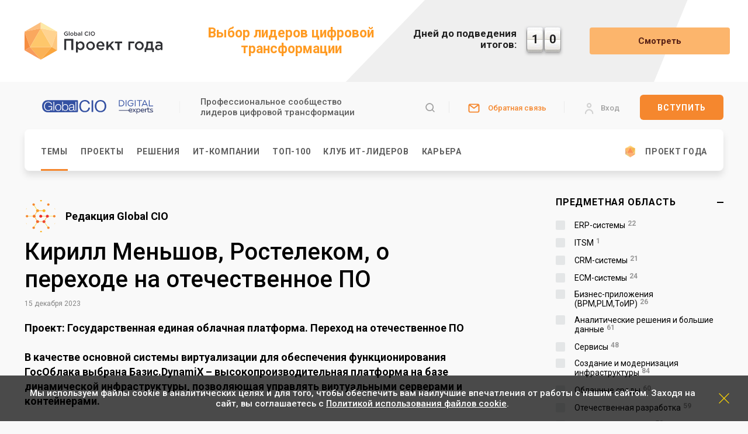

--- FILE ---
content_type: text/css
request_url: https://globalcio.ru/bitrix/js/ui/sidepanel/layout/dist/sidepanel.layout.bundle.min.css?17028180851504
body_size: 422
content:
.ui-sidepanel-layout{display:flex;flex-direction:column;min-height:100%}.ui-sidepanel-layout-header{display:flex;justify-content:flex-start;align-items:center;min-height:73px;max-height:86px;max-width:100%;box-sizing:border-box;padding:0 20px}.ui-sidepanel-layout-title{font:24px/26px var(--ui-font-family-secondary,var(--ui-font-family-open-sans));font-weight:var(--ui-font-weight-light,300);margin:0;padding:21px 0 21px 5px;display:block;word-wrap:break-word;flex:1 1 !important;min-width:0;height:30px;color:#333;white-space:nowrap;overflow:hidden;text-overflow:ellipsis;box-sizing:initial}.ui-sidepanel-layout-toolbar{display:flex;align-items:center;justify-content:start}@media(max-width:1360px){.ui-sidepanel-layout .ui-sidepanel-layout-title{margin:0 15px 0 0 !important}}.ui-sidepanel-layout-content{flex-grow:1;display:flex}.ui-sidepanel-layout-content-inner{display:flex;display:flex;flex-direction:column;width:100%}.ui-sidepanel-layout-content-margin{padding:20px}.ui-sidepanel-layout-header+.ui-sidepanel-layout-content.ui-sidepanel-layout-content-margin{padding-top:0}.ui-sidepanel-layout-content-fill-height{min-height:calc(100% - 65px)}.ui-sidepanel-layout-footer-anchor{padding:20px}.ui-sidepanel-layout-footer{position:fixed;bottom:0;background:white;width:100%;box-shadow:0 -2px 4px 0 #c6c9cb;overflow:hidden;z-index:100}.ui-sidepanel-layout-buttons{display:flex;align-items:center;justify-content:center;padding:13px 20px}.ui-sidepanel-layout-buttons-align-left{justify-content:start}

--- FILE ---
content_type: application/javascript; charset=utf-8
request_url: https://globalcio.ru/bitrix/js/ui/sidepanel/layout/dist/sidepanel.layout.bundle.min.js?17506887697055
body_size: 1912
content:
this.BX=this.BX||{};this.BX.UI=this.BX.UI||{};(function(e,s,t,i,o,a,n){"use strict";let l=e=>e,r,d,c,b,u,p,v,h,f,B,P;const g=BX.UI;const y=BX.SidePanel;function F(e={}){e={...e};e.design={...e.design};e.design={margin:true,section:true,...e.design};e.extensions=[...e.extensions||[],"ui.sidepanel.layout","ui.buttons"];if(e.toolbar){e.extensions.push("ui.buttons.icons")}if(e.design.section){e.extensions.push("ui.sidepanel-content")}if(e.menu){e.extensions.push("ui.sidepanel.menu")}return e}var m=babelHelpers.classPrivateFieldLooseKey("container");var L=babelHelpers.classPrivateFieldLooseKey("containerFooter");var H=babelHelpers.classPrivateFieldLooseKey("options");var T=babelHelpers.classPrivateFieldLooseKey("menu");var w=babelHelpers.classPrivateFieldLooseKey("getScrollWidth");var D=babelHelpers.classPrivateFieldLooseKey("adjustFooter");var X=babelHelpers.classPrivateFieldLooseKey("onMenuItemClick");class j{static createContent(e={}){e=F(e);return top.BX.Runtime.loadExtension(e.extensions).then((()=>new j(e).render()))}static createLayout(e={}){e=F(e);return top.BX.Runtime.loadExtension(e.extensions).then((()=>new j(e)))}constructor(e={}){Object.defineProperty(this,X,{value:I});Object.defineProperty(this,D,{value:C});Object.defineProperty(this,w,{value:E});Object.defineProperty(this,m,{writable:true,value:void 0});Object.defineProperty(this,L,{writable:true,value:void 0});Object.defineProperty(this,H,{writable:true,value:void 0});Object.defineProperty(this,T,{writable:true,value:void 0});babelHelpers.classPrivateFieldLooseBase(this,H)[H]=F(e);const s=babelHelpers.classPrivateFieldLooseBase(this,H)[H].menu;if(s){babelHelpers.classPrivateFieldLooseBase(this,T)[T]=new n.Menu(Object.assign(s));if(i.Type.isUndefined(s.contentAttribute)){s.contentAttribute="data-menu-item-id"}if(s.contentAttribute){babelHelpers.classPrivateFieldLooseBase(this,T)[T].subscribe("click",(e=>{babelHelpers.classPrivateFieldLooseBase(this,X)[X]((e.getData()||{}).item)}))}}}getContainer(){if(!babelHelpers.classPrivateFieldLooseBase(this,m)[m]){babelHelpers.classPrivateFieldLooseBase(this,m)[m]=i.Tag.render(r||(r=l`<div class="ui-sidepanel-layout"></div>`))}return babelHelpers.classPrivateFieldLooseBase(this,m)[m]}getMenu(){return babelHelpers.classPrivateFieldLooseBase(this,T)[T]}getFooterContainer(){if(!babelHelpers.classPrivateFieldLooseBase(this,L)[L]){babelHelpers.classPrivateFieldLooseBase(this,L)[L]=i.Tag.render(d||(d=l`<div class="ui-sidepanel-layout-footer"></div>`))}return babelHelpers.classPrivateFieldLooseBase(this,L)[L]}render(e="",s=false){if(babelHelpers.classPrivateFieldLooseBase(this,H)[H].content&&!s){e=babelHelpers.classPrivateFieldLooseBase(this,H)[H].content();if(Object.prototype.toString.call(e)==="[object Promise]"||e.toString&&e.toString()==="[object BX.Promise]"){return e.then((e=>this.render(e,true)))}}const t=this.getContainer();t.innerHTML="";if(babelHelpers.classPrivateFieldLooseBase(this,H)[H].title){const e=i.Tag.safe(c||(c=l`${0}`),babelHelpers.classPrivateFieldLooseBase(this,H)[H].title);const s=i.Tag.render(b||(b=l`
				<div class="ui-sidepanel-layout-header">
					<div class="ui-sidepanel-layout-title">${0}</div>
				</div>
			`),e);if(i.Type.isFunction(babelHelpers.classPrivateFieldLooseBase(this,H)[H].toolbar)){const e=i.Tag.render(u||(u=l`<div class="ui-sidepanel-layout-toolbar"></div>`));babelHelpers.classPrivateFieldLooseBase(this,H)[H].toolbar({...g}).forEach((s=>{if(s instanceof a.BaseButton){s.renderTo(e)}else if(i.Type.isDomNode(s)){i.Dom.append(s,e)}else{throw new i.BaseError(`Wrong button type ${s}`)}}));i.Dom.append(e,s)}i.Dom.append(s,t)}{const s=babelHelpers.classPrivateFieldLooseBase(this,H)[H].design;const o=["ui-sidepanel-layout-content"];const a=[];if(s.margin){if(s.margin===true){o.push("ui-sidepanel-layout-content-margin")}else{a.push(`margin: ${s.margin}`)}}let n=i.Tag.render(p||(p=l`<div class="${0}" style="${0}"></div>`),o.join(" "),a.join("; "));i.Dom.append(n,t);if(babelHelpers.classPrivateFieldLooseBase(this,T)[T]){babelHelpers.classPrivateFieldLooseBase(this,T)[T].renderTo(n)}i.Dom.append(i.Tag.render(v||(v=l`<div class="ui-sidepanel-layout-content-inner"></div>`)),n);n=n.lastElementChild;if(s.section){i.Dom.append(i.Tag.render(h||(h=l`<div class="ui-slider-section ui-sidepanel-layout-content-fill-height"></div>`)),n);n=n.firstElementChild}if(i.Type.isString(e)){n.innerHTML=e}else if(e instanceof Element){i.Dom.append(e,n)}if(babelHelpers.classPrivateFieldLooseBase(this,T)[T]){babelHelpers.classPrivateFieldLooseBase(this,X)[X](babelHelpers.classPrivateFieldLooseBase(this,T)[T].getActiveItem(),n)}}const o=i.Type.isUndefined(babelHelpers.classPrivateFieldLooseBase(this,H)[H].buttons);if(i.Type.isFunction(babelHelpers.classPrivateFieldLooseBase(this,H)[H].buttons)||o){const e=new a.CancelButton({onclick:()=>y.Instance.close()});const s=new a.CloseButton({onclick:()=>y.Instance.close()});const n={...g,cancelButton:e,closeButton:s};if(o){babelHelpers.classPrivateFieldLooseBase(this,H)[H].buttons=()=>[s]}const r=babelHelpers.classPrivateFieldLooseBase(this,H)[H].buttons(n);if(r&&r.length>0){i.Dom.append(i.Tag.render(f||(f=l`<div class="ui-sidepanel-layout-footer-anchor"></div>`)),t);const e=["ui-sidepanel-layout-buttons"];if(babelHelpers.classPrivateFieldLooseBase(this,H)[H].design.alignButtonsLeft){e.push("ui-sidepanel-layout-buttons-align-left")}const s=i.Tag.render(B||(B=l`<div class="${0}"></div>`),e.join(" "));i.Dom.append(s,this.getFooterContainer());r.forEach((e=>{if(e instanceof a.BaseButton){e.renderTo(s)}else if(i.Type.isDomNode(e)){i.Dom.append(e,s)}else{throw new i.BaseError(`Wrong button type ${e}`)}}));i.Dom.append(this.getFooterContainer(),t)}}setTimeout((()=>{this.afterRender()}));return t}afterRender(){babelHelpers.classPrivateFieldLooseBase(this,D)[D]();const e=i.Runtime.throttle(babelHelpers.classPrivateFieldLooseBase(this,D)[D],300,this);i.Event.bind(window,"resize",e);const s=y.Instance.getTopSlider();if(s){o.EventEmitter.subscribeOnce(s,"SidePanel.Slider:onDestroy",(()=>{i.Event.unbind(window,"resize",e)}))}}}function E(){const e=i.Tag.render(P||(P=l`<div style="overflow-y: scroll; width: 50px; height: 50px; opacity: 0; pointer-events: none; position: absolute;"></div>`));i.Dom.append(e,document.body);const s=e.offsetWidth-e.clientWidth;i.Dom.remove(e);return s}function C(){const e=this.getContainer().parentNode;if(e!==null&&e.scrollWidth>e.offsetWidth){i.Dom.style(this.getFooterContainer(),"bottom",`${babelHelpers.classPrivateFieldLooseBase(this,w)[w]()}px`)}else{i.Dom.style(this.getFooterContainer(),"bottom",0)}}function I(e,s=null){if(!e){return}const t=e.getId();const i=babelHelpers.classPrivateFieldLooseBase(this,H)[H].menu.contentAttribute;if(!i){return}s=s||babelHelpers.classPrivateFieldLooseBase(this,m)[m];let o=s.querySelectorAll(`[${i}]`);o=Array.prototype.slice.call(o);o.forEach((e=>{e.hidden=e.getAttribute(i)!==t}))}e.Layout=j})(this.BX.UI.SidePanel=this.BX.UI.SidePanel||{},BX,BX,BX,BX.Event,BX.UI,BX.UI.SidePanel);
//# sourceMappingURL=sidepanel.layout.bundle.map.js

--- FILE ---
content_type: image/svg+xml
request_url: https://globalcio.ru/local/static/html/images/logo.svg
body_size: 3780
content:
<?xml version="1.0" encoding="UTF-8"?>
<svg id="Layer_2" data-name="Layer 2" xmlns="http://www.w3.org/2000/svg" viewBox="0 0 499.83 64.04">
  <defs>
    <style>
      .cls-1 {
        fill: #fff;
      }

      .cls-2 {
        fill: #212c5d;
      }

      .cls-3 {
        fill: #3350a2;
      }
    </style>
  </defs>
  <g id="Layer_1-2" data-name="Layer 1">
    <g>
      <path class="cls-3" d="m158.22.42l-133.65.12C12.34.54,0,9.21,0,28.57s12.24,28.03,24.37,28.03l133.7-.15c1.79-.08,3.37-1.61,3.37-3.42V3.77c0-1.81-1.43-3.27-3.22-3.35Z"/>
      <g>
        <path class="cls-1" d="m42.68,49.37l-.52-7.45h-.11c-.69,1.45-1.54,2.7-2.55,3.76-1.01,1.05-2.13,1.91-3.36,2.58-1.22.67-2.53,1.16-3.93,1.46-1.4.3-2.84.46-4.33.46-3.21,0-6.03-.58-8.46-1.75-2.43-1.17-4.44-2.72-6.05-4.67-1.61-1.95-2.81-4.21-3.61-6.77-.8-2.56-1.2-5.26-1.2-8.09s.4-5.52,1.2-8.09c.8-2.56,2.01-4.83,3.61-6.8,1.61-1.97,3.62-3.54,6.05-4.7,2.43-1.17,5.25-1.75,8.46-1.75,2.14,0,4.17.29,6.08.86,1.91.57,3.61,1.43,5.1,2.58,1.49,1.15,2.75,2.56,3.78,4.24,1.03,1.68,1.74,3.65,2.12,5.91h-3.9c-.12-1.18-.51-2.38-1.18-3.58-.67-1.2-1.57-2.3-2.7-3.3-1.13-.99-2.48-1.81-4.04-2.44-1.57-.63-3.33-.95-5.28-.95-2.72,0-5.05.52-7,1.55-1.95,1.03-3.55,2.4-4.79,4.1-1.24,1.7-2.16,3.62-2.75,5.76-.59,2.14-.89,4.34-.89,6.59s.3,4.41.89,6.57c.59,2.16,1.51,4.09,2.75,5.79,1.24,1.7,2.84,3.07,4.79,4.1,1.95,1.03,4.28,1.55,7,1.55,2.25,0,4.27-.37,6.05-1.12,1.78-.75,3.28-1.79,4.5-3.13,1.22-1.34,2.14-2.92,2.75-4.76.61-1.84.9-3.84.86-6.02h-13.94v-3.33h17.38v20.82h-2.81Z"/>
        <path class="cls-1" d="m54.55,8.42v40.95h-3.61V8.42h3.61Z"/>
        <path class="cls-1" d="m78.55,20.18c1.74.84,3.2,1.97,4.39,3.38,1.18,1.42,2.08,3.07,2.7,4.96.61,1.89.92,3.91.92,6.05s-.31,4.16-.92,6.05c-.61,1.89-1.51,3.55-2.7,4.96-1.19,1.41-2.65,2.53-4.39,3.35-1.74.82-3.74,1.23-5.99,1.23s-4.25-.41-5.99-1.23c-1.74-.82-3.2-1.94-4.39-3.35-1.19-1.42-2.08-3.07-2.7-4.96-.61-1.89-.92-3.91-.92-6.05s.31-4.16.92-6.05c.61-1.89,1.51-3.55,2.7-4.96,1.19-1.41,2.65-2.54,4.39-3.38,1.74-.84,3.74-1.26,5.99-1.26s4.25.42,5.99,1.26Zm-10.52,2.87c-1.3.73-2.38,1.68-3.24,2.87-.86,1.19-1.51,2.53-1.95,4.04-.44,1.51-.66,3.05-.66,4.62s.22,3.11.66,4.62c.44,1.51,1.09,2.86,1.95,4.04.86,1.19,1.94,2.14,3.24,2.87,1.3.73,2.81,1.09,4.53,1.09s3.23-.36,4.53-1.09c1.3-.73,2.38-1.68,3.24-2.87.86-1.18,1.51-2.53,1.95-4.04.44-1.51.66-3.05.66-4.62s-.22-3.11-.66-4.62c-.44-1.51-1.09-2.86-1.95-4.04-.86-1.18-1.94-2.14-3.24-2.87-1.3-.73-2.81-1.09-4.53-1.09s-3.23.36-4.53,1.09Z"/>
        <path class="cls-1" d="m94.12,8.42v16.97h.11c.38-1.07.93-2.01,1.63-2.81.71-.8,1.52-1.48,2.44-2.04.92-.55,1.91-.97,2.98-1.23,1.07-.27,2.14-.4,3.21-.4,2.26,0,4.21.42,5.88,1.26,1.66.84,3.05,1.98,4.16,3.41,1.11,1.43,1.93,3.1,2.47,4.99.54,1.89.8,3.89.8,5.99s-.27,4.1-.8,5.99c-.54,1.89-1.36,3.56-2.47,4.99-1.11,1.43-2.5,2.56-4.16,3.38-1.66.82-3.62,1.23-5.88,1.23-2.41,0-4.56-.55-6.45-1.66-1.89-1.11-3.26-2.7-4.1-4.76h-.11v5.62h-3.33V8.42h3.61Zm19.53,21.59c-.36-1.51-.94-2.86-1.72-4.04-.78-1.18-1.79-2.15-3.01-2.9-1.22-.75-2.7-1.12-4.42-1.12-1.91,0-3.53.37-4.85,1.12-1.32.75-2.39,1.71-3.21,2.9-.82,1.19-1.41,2.53-1.78,4.04-.36,1.51-.54,3.03-.54,4.56s.18,3.05.54,4.56c.36,1.51.95,2.86,1.78,4.04.82,1.19,1.89,2.15,3.21,2.89,1.32.75,2.94,1.12,4.85,1.12,1.72,0,3.19-.37,4.42-1.12,1.22-.74,2.23-1.71,3.01-2.89.78-1.19,1.36-2.53,1.72-4.04.36-1.51.55-3.03.55-4.56s-.18-3.05-.55-4.56Z"/>
        <path class="cls-1" d="m122.74,24.36c.61-1.26,1.44-2.29,2.49-3.1,1.05-.8,2.28-1.39,3.7-1.78,1.41-.38,2.98-.57,4.7-.57,1.3,0,2.6.12,3.9.37,1.3.25,2.47.72,3.5,1.41,1.03.69,1.87,1.65,2.52,2.9.65,1.24.97,2.86.97,4.85v15.71c0,1.45.71,2.18,2.12,2.18.42,0,.8-.08,1.15-.23v3.04c-.42.08-.79.13-1.12.17-.32.04-.74.06-1.23.06-.92,0-1.65-.12-2.21-.37-.55-.25-.98-.6-1.29-1.06-.31-.46-.51-1-.6-1.63-.1-.63-.14-1.33-.14-2.09h-.11c-.65.96-1.31,1.81-1.98,2.55-.67.75-1.42,1.37-2.24,1.86-.82.5-1.76.88-2.81,1.15-1.05.27-2.3.4-3.76.4-1.38,0-2.67-.16-3.87-.49-1.2-.32-2.26-.84-3.15-1.55-.9-.71-1.61-1.61-2.12-2.7-.52-1.09-.77-2.38-.77-3.87,0-2.06.46-3.68,1.38-4.85.92-1.17,2.13-2.05,3.64-2.67,1.51-.61,3.21-1.04,5.1-1.29,1.89-.25,3.81-.49,5.76-.72.77-.08,1.43-.17,2.01-.29.57-.11,1.05-.32,1.43-.6.38-.29.68-.68.89-1.18.21-.5.31-1.15.31-1.95,0-1.22-.2-2.23-.6-3.01-.4-.78-.96-1.41-1.66-1.86-.71-.46-1.53-.77-2.47-.95-.94-.17-1.94-.26-3.01-.26-2.29,0-4.17.55-5.62,1.63-1.45,1.09-2.22,2.84-2.29,5.25h-3.61c.12-1.72.48-3.21,1.09-4.47Zm18.06,8.83c-.23.42-.67.73-1.32.92-.65.19-1.22.33-1.72.4-1.53.27-3.11.51-4.73.72-1.63.21-3.11.53-4.44.95-1.34.42-2.44,1.02-3.3,1.81-.86.78-1.29,1.9-1.29,3.36,0,.92.18,1.73.54,2.44.36.71.85,1.32,1.46,1.84.61.52,1.32.91,2.12,1.18.8.27,1.62.4,2.47.4,1.38,0,2.7-.21,3.96-.63,1.26-.42,2.36-1.03,3.3-1.83.94-.8,1.68-1.78,2.24-2.93.55-1.15.83-2.45.83-3.9v-4.7h-.11Z"/>
        <path class="cls-1" d="m153.99,8.42v40.95h-3.61V8.42h3.61Z"/>
      </g>
      <g>
        <path class="cls-3" d="m207.04,41.13c-.76,1.91-1.8,3.56-3.14,4.95-1.33,1.38-2.92,2.47-4.76,3.25-1.84.78-3.94,1.17-6.31,1.17-3.22,0-5.99-.61-8.31-1.81-2.32-1.21-4.22-2.83-5.71-4.87-1.49-2.04-2.58-4.43-3.29-7.18-.71-2.74-1.06-5.65-1.06-8.73,0-2.82.35-5.54,1.06-8.16.71-2.62,1.8-4.95,3.29-6.99,1.49-2.04,3.37-3.67,5.67-4.87,2.29-1.21,5.05-1.81,8.27-1.81,3.78,0,7.04.96,9.79,2.87,2.74,1.91,4.52,4.79,5.33,8.61h7.18c-.4-2.87-1.26-5.4-2.57-7.59-1.31-2.19-2.95-4.02-4.91-5.48-1.96-1.46-4.21-2.57-6.72-3.32-2.52-.76-5.19-1.13-8.01-1.13-4.13,0-7.8.74-10.99,2.23-3.2,1.49-5.87,3.51-8.01,6.08-2.14,2.57-3.77,5.58-4.87,9.03-1.11,3.45-1.66,7.14-1.66,11.07s.52,7.61,1.55,11.03c1.03,3.43,2.58,6.4,4.65,8.92,2.06,2.52,4.66,4.5,7.78,5.93,3.12,1.43,6.77,2.15,10.96,2.15,6.9,0,12.34-1.89,16.32-5.67,3.98-3.78,6.32-9.07,7.03-15.87h-7.18c-.15,2.22-.61,4.28-1.36,6.2Z"/>
        <rect class="cls-3" x="222.91" y="1.31" width="7.18" height="53.95"/>
        <path class="cls-3" d="m287.33,17.67c-1.09-3.4-2.71-6.41-4.87-9.03-2.17-2.62-4.86-4.71-8.09-6.27-3.22-1.56-6.98-2.34-11.26-2.34s-8.04.78-11.26,2.34c-3.22,1.56-5.92,3.65-8.09,6.27-2.17,2.62-3.79,5.63-4.87,9.03-1.08,3.4-1.63,6.94-1.63,10.62s.54,7.22,1.63,10.62c1.08,3.4,2.71,6.41,4.87,9.03,2.17,2.62,4.86,4.7,8.09,6.23,3.22,1.54,6.98,2.3,11.26,2.3s8.03-.77,11.26-2.3c3.22-1.54,5.92-3.61,8.09-6.23,2.16-2.62,3.79-5.63,4.87-9.03,1.08-3.4,1.62-6.94,1.62-10.62s-.54-7.22-1.62-10.62Zm-6.61,18.67c-.71,2.64-1.81,5.02-3.32,7.14-1.51,2.12-3.45,3.82-5.82,5.1-2.37,1.28-5.19,1.93-8.46,1.93s-6.1-.64-8.46-1.93c-2.37-1.28-4.31-2.98-5.82-5.1-1.51-2.12-2.62-4.5-3.32-7.14-.71-2.65-1.06-5.33-1.06-8.05s.35-5.4,1.06-8.05c.7-2.64,1.81-5.02,3.32-7.14,1.51-2.12,3.45-3.82,5.82-5.1,2.37-1.28,5.19-1.93,8.46-1.93s6.09.64,8.46,1.93c2.37,1.28,4.31,2.98,5.82,5.1,1.51,2.12,2.62,4.5,3.32,7.14.71,2.64,1.06,5.33,1.06,8.05s-.35,5.4-1.06,8.05Z"/>
      </g>
      <g>
        <g>
          <path class="cls-2" d="m398.16,39.47c6.39,0,8.73,5.21,7.7,9.9h-13.18c.35,3.49,3.49,4.93,6.83,4.93,2.04,0,4.04-.55,5.45-1.34v2.69c-1.52.79-3.69,1.21-5.87,1.21-4.9,0-9.18-2.79-9.18-8.7s4.31-8.7,8.25-8.7Zm.17,2.55c-2.83,0-5.45,1.69-5.66,4.93h10.73c.24-1.76-.86-4.93-5.07-4.93Z"/>
          <path class="cls-2" d="m422.34,39.88l-6.07,8.04,6.42,8.52h-3.17l-4.83-6.56-4.87,6.56h-3.17l6.45-8.52-6.11-8.04h3.17l4.52,6.11,4.49-6.11h3.17Z"/>
          <path class="cls-2" d="m433.96,39.47c4.73,0,8.28,3.73,8.28,8.7s-3.55,8.7-8.28,8.7c-3.17,0-5.21-1.48-6.42-2.9v10.08h-2.76v-24.16h2.48v2.76c1.48-1.69,3.52-3.17,6.7-3.17Zm-.31,2.55c-1.33,0-2.5.39-3.48,1.01-1.72,1.09-2.63,3.1-2.63,5.14h0c0,2.03.91,4.05,2.63,5.14.98.62,2.15,1.01,3.48,1.01,3.21,0,5.83-2.35,5.83-6.14s-2.62-6.14-5.83-6.14Z"/>
          <path class="cls-2" d="m452.45,39.47c6.38,0,8.73,5.21,7.7,9.9h-13.18c.35,3.49,3.49,4.93,6.83,4.93,2.04,0,4.04-.55,5.45-1.34v2.69c-1.52.79-3.69,1.21-5.87,1.21-4.9,0-9.18-2.79-9.18-8.7s4.31-8.7,8.25-8.7Zm.17,2.55c-2.83,0-5.45,1.69-5.66,4.93h10.73c.24-1.76-.86-4.93-5.07-4.93Z"/>
          <path class="cls-2" d="m489.31,44.16c0-1.62,1.9-2.21,3.69-2.21,2,0,4.31.66,5.69,1.55v-2.62c-1.55-.83-3.66-1.41-5.87-1.41-3.1,0-6.31,1.35-6.31,4.76,0,5.94,10.56,4.55,10.56,8.04,0,1.66-1.86,2.04-4.21,2.04,0,0-9.11-.03-11.28-.03-2.42,0-3.55-.76-3.55-3.28v-8.46h6.28l1.34-2.65h-7.62v-5.13h-2.73v5.13h-3.93c-2.66,0-4.42.96-5.51,2.93v-2.93h-2.48v16.56h2.76v-10.32c0-1.95,2.63-3.59,5.24-3.59h3.93v8.94c0,3.62,2.28,5.35,5.49,5.35,2.36,0,9.86.03,12.21.03,3.59,0,6.83-1.21,6.83-4.66,0-5.97-10.53-4.45-10.53-8.04Z"/>
        </g>
        <g>
          <path class="cls-3" d="m355.8.39h-9.88v28.69h9.88c4.32,0,7.99-1.41,10.59-4.07,2.6-2.66,4.04-6.52,3.95-10.6h0c-.16-6.98-4.72-14.02-14.54-14.02Zm-6.69,3.07h6.69c7.69,0,11.24,5.51,11.35,10.97.06,3.23-1.08,6.29-3.13,8.39-2.02,2.06-4.86,3.15-8.22,3.15h-6.69V3.46Z"/>
          <rect class="cls-3" x="376.55" y=".39" width="3.15" height="28.69"/>
          <path class="cls-3" d="m398.33,16.49h9.63v1.97c0,4.36-3.52,7.89-7.88,7.91h0c-8.06,0-11.67-5.82-11.67-11.59-.02-3.39,1.14-6.44,3.28-8.59,2.08-2.09,4.98-3.2,8.39-3.2,3.16,0,6.35,1.27,8.51,3.4l.39.38,1.94-2.12-.17-.16C407.86,1.63,403.95-.04,399.88,0c-4.24.05-7.88,1.47-10.52,4.12-2.67,2.68-4.07,6.38-4.05,10.69,0,7.28,4.57,14.62,14.78,14.62.51,0,1.01-.02,1.51-.07,5.3-.51,9.29-5.07,9.37-10.4l.07-5.39h-12.7v2.91Z"/>
          <rect class="cls-3" x="417.75" y=".39" width="3.15" height="28.69"/>
          <polygon class="cls-3" points="427.03 3.39 437.01 3.39 437.01 29.08 440.2 29.08 440.2 3.39 450.19 3.39 450.19 .43 427.03 .43 427.03 3.39"/>
          <path class="cls-3" d="m460.64.39l-12.87,28.69h3.45l3-6.79h15.81l3.04,6.79h3.45L463.65.39h-3.01Zm8.1,18.87h-13.22l6.61-14.98,6.61,14.98Z"/>
          <polygon class="cls-3" points="484.28 26.01 484.28 .39 481.09 .39 481.09 29.08 499.83 29.08 499.83 26.01 484.28 26.01"/>
        </g>
        <rect class="cls-2" x="345.92" y="46.96" width="46.9" height="2.4"/>
      </g>
    </g>
  </g>
</svg>